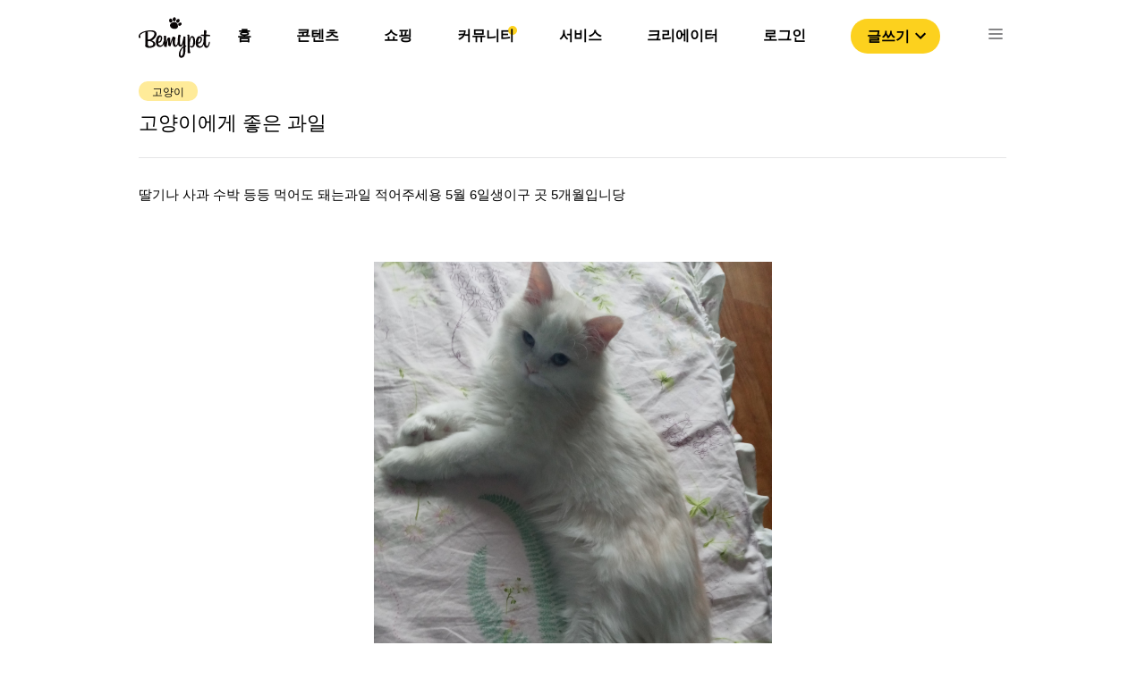

--- FILE ---
content_type: text/html; charset=utf-8
request_url: https://www.google.com/recaptcha/api2/aframe
body_size: 267
content:
<!DOCTYPE HTML><html><head><meta http-equiv="content-type" content="text/html; charset=UTF-8"></head><body><script nonce="Z7LqACp_SpqaZAsBe01-4w">/** Anti-fraud and anti-abuse applications only. See google.com/recaptcha */ try{var clients={'sodar':'https://pagead2.googlesyndication.com/pagead/sodar?'};window.addEventListener("message",function(a){try{if(a.source===window.parent){var b=JSON.parse(a.data);var c=clients[b['id']];if(c){var d=document.createElement('img');d.src=c+b['params']+'&rc='+(localStorage.getItem("rc::a")?sessionStorage.getItem("rc::b"):"");window.document.body.appendChild(d);sessionStorage.setItem("rc::e",parseInt(sessionStorage.getItem("rc::e")||0)+1);localStorage.setItem("rc::h",'1769808270383');}}}catch(b){}});window.parent.postMessage("_grecaptcha_ready", "*");}catch(b){}</script></body></html>

--- FILE ---
content_type: text/css; charset=utf-8
request_url: https://bemypet.kr/_next/static/css/a3c26f0e005bcedc.css
body_size: 2315
content:
.profileBG_profileBGContainer__b5xk0{position:relative}.profileBG_profileBGContainer__b5xk0 img{width:100%;height:156px}@media only screen and (max-width:768px){.profileBG_profileBGContainer__b5xk0 img{height:90px}}.profileImage_profileImageContainer__kVIDU{position:absolute;top:57px;left:50%;-webkit-transform:translate(-50%);transform:translate(-50%);width:148px;height:148px}@media only screen and (max-width:768px){.profileImage_profileImageContainer__kVIDU{width:72px;height:72px}}.profileImage_profileImageContainer__kVIDU .profileImage_profileImage__fPjNF{width:100%;height:100%;border-radius:50%;border:2px solid #fff;-webkit-box-shadow:0 2px 4px 0 rgba(0,0,0,.25);box-shadow:0 2px 4px 0 rgba(0,0,0,.25)}.floatingImage_floatingImageContainer__ODevD{position:absolute;top:28px;right:4.5%;width:190px;height:190px}@media only screen and (max-width:768px){.floatingImage_floatingImageContainer__ODevD{top:36px;right:5px;width:80px;height:80px}}.floatingImage_floatingImageContainer__ODevD img{width:100%;height:100%}.profileName_nickname__7GKPS{font-size:22px;font-weight:700}@media only screen and (max-width:768px){.profileName_nickname__7GKPS{font-size:16px}}.profileDesc_description__dQG4E{font-size:12px;font-weight:500;text-align:left}@media only screen and (max-width:768px){.profileDesc_description__dQG4E{font-size:10px}}.profileInfoSection_profileInfoSectionContainer__PIUaH{padding-top:60px;margin:0 auto;display:flex;flex-direction:column;justify-content:center;grid-gap:4px;gap:4px;text-align:center;max-width:330px}@media only screen and (max-width:768px){.profileInfoSection_profileInfoSectionContainer__PIUaH{max-width:300px}}.doctorIcon_icon__MT4vY{margin-top:-2px;width:26px;height:26px}@media only screen and (max-width:768px){.doctorIcon_icon__MT4vY{width:20px;height:20px}}.linkIcon_icon__Bl9rI{width:16px;height:16px}.linkIcon_icon__Bl9rI:hover{cursor:pointer}@media only screen and (max-width:768px){.linkIcon_icon__Bl9rI{width:14px;height:14px}}.hospitalName_name__3rb3j{font-size:11px;font-weight:500;color:#868688}@media only screen and (max-width:768px){.hospitalName_name__3rb3j{font-size:10px}}.doctorSection_doctorSectionContainer__pUbDB{position:absolute;top:13px;left:calc(50vw - 475px)}@media only screen and (max-width:1024px){.doctorSection_doctorSectionContainer__pUbDB{left:21px}}@media only screen and (max-width:768px){.doctorSection_doctorSectionContainer__pUbDB{top:10px;left:10px}}.doctorSection_doctorSectionContainer__pUbDB .doctorSection_doctorSectionContent__eBvuO{display:inline-flex;grid-gap:9px;gap:9px;align-items:center;padding:7px 10px;border:1px solid #fcd11e;border-radius:10px;background-color:#fff}@media only screen and (max-width:768px){.doctorSection_doctorSectionContainer__pUbDB .doctorSection_doctorSectionContent__eBvuO{grid-gap:6px;gap:6px;padding:5px 8px}}.doctorSection_doctorSectionContainer__pUbDB .doctorSection_doctorLabel__cFUTx{font-size:13px;font-weight:600}@media only screen and (max-width:768px){.doctorSection_doctorSectionContainer__pUbDB .doctorSection_doctorLabel__cFUTx{font-size:12px}}.sidebar_sideBarContainer__PVxaP{margin:0;display:inline-flex;flex-direction:column;grid-gap:14px;gap:14px}@media only screen and (max-width:768px){.sidebar_sideBarContainer__PVxaP{display:none}}.sidebar_sideBarContainer__PVxaP .sidebar_activeTab__uMMyZ{width:150px;padding:7px 10px;font-size:13px;font-weight:600;border-radius:5px;background-color:#f6f6f6}.sidebar_sideBarContainer__PVxaP .sidebar_activeTab__uMMyZ a{color:#000}.sidebar_sideBarContainer__PVxaP .sidebar_defaultTab__VISko{padding:7px 10px;font-size:13px;font-weight:500}.sidebar_sideBarContainer__PVxaP .sidebar_defaultTab__VISko a{color:#adadad}.profileHeader_profileHeaderWrapper__B6yZ1{display:none}@media only screen and (max-width:768px){.profileHeader_profileHeaderWrapper__B6yZ1{margin-top:20px;display:block;width:100%}}.profileHeader_profileHeaderWrapper__B6yZ1 ul{width:100%;margin:0;display:flex}.profileHeader_defaultTab__69GMc{padding:12px 0;position:relative;flex-basis:25%;text-align:center;font-size:16px;font-weight:400;list-style:none}.profileHeader_defaultTab__69GMc a{color:#868688}@media only screen and (max-width:768px){.profileHeader_defaultTab__69GMc{margin:0;font-size:12px}}.profileHeader_defaultTab__69GMc:after{content:"";display:block;position:absolute;left:0;bottom:0;width:100%;height:2px;background-color:#eaedef;-webkit-transition:-webkit-transform .2s;transition:-webkit-transform .2s;transition:transform .2s;transition:transform .2s,-webkit-transform .2s;-webkit-transform:scale(1);transform:scale(1)}.profileHeader_activeTab__qBqld{padding:12px 0;position:relative;flex-basis:25%;text-align:center;font-weight:700;font-size:16px;list-style:none;color:#090909}.profileHeader_activeTab__qBqld a{color:#090909}@media only screen and (max-width:768px){.profileHeader_activeTab__qBqld{margin:0;font-size:12px}}.profileHeader_activeTab__qBqld:after{content:"";display:block;position:absolute;left:0;bottom:0;width:100%;height:2px;background-color:#fcd11e;-webkit-transition:-webkit-transform .2s;transition:-webkit-transform .2s;transition:transform .2s;transition:transform .2s,-webkit-transform .2s;-webkit-transform:scale(1);transform:scale(1)}.socialIcon_icon__axwlA{width:26px;height:26px}.socialIcon_icon__axwlA:hover{cursor:pointer}@media only screen and (max-width:768px){.socialIcon_icon__axwlA{width:12px;height:12px}}.profileSNS_snsList__3z8Sk{position:absolute;top:170px;left:calc(50vw + 80px);display:flex;grid-gap:10px;gap:10px}@media only screen and (max-width:768px){.profileSNS_snsList__3z8Sk{top:100px;left:calc(50vw + 45px);grid-gap:6px;gap:6px}}.profileLayout_profileLayoutContainer__LeuXg{position:relative;min-height:calc(100vh - 52px);margin:80px auto}@media only screen and (max-width:1024px){.profileLayout_profileLayoutContainer__LeuXg{max-width:1024px}}@media only screen and (max-width:768px){.profileLayout_profileLayoutContainer__LeuXg{margin:91px auto 60px;min-width:330px}}.profileLayout_profileLayoutContainer__LeuXg .profileLayout_profileLayoutContent__RspFd{max-width:1024px;margin:0 auto;padding-top:60px;padding-left:36px;padding-right:55px;display:flex;justify-content:space-between;grid-gap:20px;gap:20px}@media only screen and (max-width:768px){.profileLayout_profileLayoutContainer__LeuXg .profileLayout_profileLayoutContent__RspFd{padding:30px 16px}}.profileLayout_profileLayoutContainer__LeuXg .profileLayout_profileLayoutContent__RspFd .profileLayout_childrenWrapper__XWuFQ{width:80%;max-width:700px}@media only screen and (max-width:768px){.profileLayout_profileLayoutContainer__LeuXg .profileLayout_profileLayoutContent__RspFd .profileLayout_childrenWrapper__XWuFQ{width:100%;max-width:768px}}.profileLayout_profileLayoutContainer__LeuXg .profileLayout_footPrintImage__D36Zi{display:block;position:absolute;top:500px;left:20%;width:150px;height:140px}@media only screen and (max-width:1024px){.profileLayout_profileLayoutContainer__LeuXg .profileLayout_footPrintImage__D36Zi{left:5%}}@media only screen and (max-width:768px){.profileLayout_profileLayoutContainer__LeuXg .profileLayout_footPrintImage__D36Zi{display:none}}.tabTitle_title__5yEm_{color:#000;font-size:22px;font-weight:700;line-height:normal}@media only screen and (max-width:768px){.tabTitle_title__5yEm_{font-size:16px}}.moreButton_moreLink__LtqJa{display:flex;align-items:center;grid-gap:3px;gap:3px;font-size:13px;font-weight:600;color:#868688}@media only screen and (max-width:768px){.moreButton_moreLink__LtqJa{font-size:11px}}.moreButton_moreLink__LtqJa img{width:9px;height:9px}.timeStamp_timeStampContainer__sPy_0{display:flex;grid-gap:3px;gap:3px;align-items:center}.timeStamp_timeStampContainer__sPy_0 img{display:block;width:13px;height:13px}.timeStamp_timeStampContainer__sPy_0 .timeStamp_date__jgf0O{color:#868688;font-size:11px;font-weight:600}.commentCount_commentCountContainer__I_9dm{display:flex;grid-gap:3px;gap:3px;align-items:center}.commentCount_commentCountContainer__I_9dm img{display:block;width:13px;height:13px}.commentCount_commentCountContainer__I_9dm .commentCount_count__5sHV2{color:#868688;font-size:11px;font-weight:600}.animalLabel_label___5Dy1{display:inline-block;padding:5px 16px;font-size:12px;font-weight:700;background-color:#fff5ce;border-radius:22px}@media only screen and (max-width:768px){.animalLabel_label___5Dy1{padding:4px 12px;font-size:11px}}.questions_questionsContainer__0o5iI{display:flex;grid-gap:15px;gap:15px;justify-content:space-between}.questions_questionsContainer__0o5iI:hover{cursor:pointer}.questions_questionsContainer__0o5iI .questions_questionTitle__SR8b1{font-size:15px;font-weight:700}@media only screen and (max-width:768px){.questions_questionsContainer__0o5iI .questions_questionTitle__SR8b1{font-size:13px}}.questions_questionsContainer__0o5iI .questions_questionContent__uUVNb{height:42px;display:-webkit-box;overflow:hidden;text-overflow:ellipsis;-webkit-line-clamp:2;-webkit-box-orient:vertical;font-size:13px;font-weight:400;line-height:160%}@media only screen and (max-width:768px){.questions_questionsContainer__0o5iI .questions_questionContent__uUVNb{font-size:11px;height:35px}}.questions_questionsContainer__0o5iI .questions_questionInfo__Np2DN{display:flex;grid-gap:20px;gap:20px;align-items:center}.questions_questionsContainer__0o5iI .questions_questionLeftSection__hCuP7{display:flex;flex-direction:column;grid-gap:5px;gap:5px}.questions_questionsContainer__0o5iI .questions_questionRightSection__Uu3uU{min-width:100px;height:100px;border-radius:15px;overflow:hidden;-webkit-box-shadow:0 2px 4px 0 rgba(0,0,0,.15);box-shadow:0 2px 4px 0 rgba(0,0,0,.15)}@media only screen and (max-width:768px){.questions_questionsContainer__0o5iI .questions_questionRightSection__Uu3uU{min-width:62px;height:62px}}.questions_questionsContainer__0o5iI .questions_questionRightSection__Uu3uU img{width:100%;height:100%}.loungeCard_loungeCardContainer__j9HuG{min-width:210px}.loungeCard_loungeCardContainer__j9HuG:hover{cursor:pointer}.loungeCard_loungeCardContainer__j9HuG .loungeCard_loungeThumbnail__Qkbbw{height:157px;border-radius:5px;overflow:hidden;aspect-ratio:auto 10/7}@media only screen and (max-width:768px){.loungeCard_loungeCardContainer__j9HuG .loungeCard_loungeThumbnail__Qkbbw{width:100%;height:auto}}.loungeCard_loungeCardContainer__j9HuG .loungeCard_loungeThumbnail__Qkbbw img{width:100%;height:100%;object-fit:cover}.loungeCard_loungeCardContainer__j9HuG .loungeCard_loungeTitle__i5Uwx{padding:6px 0 3px;font-size:13px;font-weight:600;overflow:hidden;white-space:nowrap;text-overflow:ellipsis}.loungeCard_loungeCardContainer__j9HuG .loungeCard_loungeInfo__dvI3t{display:flex;grid-gap:10px;gap:10px;align-items:center}.communityLabel_label__9_X2i{display:inline-block;padding:5px 10px;border-radius:8px;border:2px solid #868688;color:#868688;font-size:11px;font-weight:600}@media only screen and (max-width:768px){.communityLabel_label__9_X2i{padding:4px 6px;font-size:10px}}.comment_commentContainer__JDAm0 .comment_commentTopSection__zfUdk{position:relative;margin:7px 0}.comment_commentContainer__JDAm0 .comment_commentTopSection__zfUdk .comment_communityLabelWrapper___WoFQ{position:absolute;top:0;right:0}@media only screen and (max-width:768px){.comment_commentContainer__JDAm0 .comment_commentTopSection__zfUdk .comment_communityLabelWrapper___WoFQ{top:-7px}}.comment_commentContainer__JDAm0 .comment_comment__Yk2Ge{max-width:90%;font-size:15px;font-weight:500}.comment_commentContainer__JDAm0 .comment_comment__Yk2Ge:hover{cursor:pointer}@media only screen and (max-width:768px){.comment_commentContainer__JDAm0 .comment_comment__Yk2Ge{width:100%;font-size:13px}}.comment_commentContainer__JDAm0 .comment_commentInfo__MhMlc{margin-top:7px;padding:6px 10px 6px 6px;display:flex;justify-content:space-between;grid-gap:30px;gap:30px;border-radius:3px;background:#f6f6f9}.comment_commentContainer__JDAm0 .comment_commentInfo__MhMlc:hover{cursor:pointer}@media only screen and (max-width:768px){.comment_commentContainer__JDAm0 .comment_commentInfo__MhMlc{grid-gap:15px;gap:15px}}.comment_commentContainer__JDAm0 .comment_commentInfo__MhMlc .comment_parentThumbnail__bkQAb{width:72px;height:72px;border-radius:5px}.comment_commentContainer__JDAm0 .comment_commentInfo__MhMlc .comment_parentContent__0aJee{margin:6.5px;display:-webkit-box;overflow:hidden;text-overflow:ellipsis;-webkit-line-clamp:2;-webkit-box-orient:vertical;color:#868688;font-size:13px}@media only screen and (max-width:768px){.comment_commentContainer__JDAm0 .comment_commentInfo__MhMlc .comment_parentContent__0aJee{font-size:12px;font-weight:400}}.profile_tabTitleWrapper__32Wio{display:flex;justify-content:space-between;align-items:center}.profile_questionsWrapper__7GKFU{margin:18px 0 80px;display:flex;flex-direction:column;grid-gap:25px;gap:25px}@media only screen and (max-width:768px){.profile_questionsWrapper__7GKFU{margin:15px 0 50px}}.profile_loungeCardWrapper__idHkT{margin:18px 0 80px;display:flex;grid-gap:30px;gap:30px;overflow-y:scroll}@media only screen and (max-width:768px){.profile_loungeCardWrapper__idHkT{margin:15px 0 50px}}.profile_commentWrapper__kbIvC{margin-top:18px;display:flex;flex-direction:column;grid-gap:30px;gap:30px}@media only screen and (max-width:768px){.profile_commentWrapper__kbIvC{margin-top:15px}}.profile_titleData__n6o02{display:flex;align-items:center;grid-gap:5px;gap:5px}.profile_titleData__n6o02 .profile_count__AB_Ol{color:#fcd11e;font-size:22px;font-weight:700;line-height:normal}@media only screen and (max-width:768px){.profile_titleData__n6o02 .profile_count__AB_Ol{font-size:16px}}

--- FILE ---
content_type: application/javascript; charset=utf-8
request_url: https://bemypet.kr/_next/static/chunks/7234-b7129097f8ab7b01.js
body_size: 6098
content:
(self.webpackChunk_N_E=self.webpackChunk_N_E||[]).push([[7234],{4181:function(e,n,t){"use strict";var a=t(85893),i=t(67294),r=t(11163),s=t(73394),c=t.n(s),o=t(50594);n.Z=function(e){var n=e.openSheet,t=e.toggleSheet,s=(e.isLoggedIn,(0,i.useRef)()),l=(0,r.useRouter)();return(0,a.jsx)(a.Fragment,{children:(0,a.jsx)("div",{className:n?c().bottomSheetContainer:c().testOff,ref:s,onClick:function(e){s.current===e.target&&t(!1)},children:(0,a.jsxs)("div",{className:n?c().bottomSheetContents:c().close,children:[(0,a.jsxs)("div",{className:c().bottomSheetHeader,children:["\ucee4\ubba4\ub2c8\ud2f0 \uae00\uc4f0\uae30",(0,a.jsx)("button",{className:c().closeBtn,onClick:function(){return t()},children:(0,a.jsx)(o.Z,{fontSize:"small"})})]}),(0,a.jsx)("div",{className:c().divider}),(0,a.jsxs)("div",{className:c().writeList,children:[(0,a.jsxs)("div",{className:c().listBtn,onClick:function(){l.push("/qapage/question")},children:[" ","Q&A \uc791\uc131\ud558\uae30"]}),(0,a.jsx)("div",{className:c().listText,children:"\uad81\uae08\ud55c \uc810\uc744 \ubb3c\uc5b4\ubcf4\uace0 \ud3c9\uade0 12\uc2dc\uac04 \uc774\ub0b4 \ub2f5\ubcc0\uc744 \ubc1b\uc544\ubcf4\uc138\uc694"})]}),(0,a.jsx)("div",{className:c().divider}),(0,a.jsxs)("div",{className:c().writeList,children:[(0,a.jsx)("div",{className:c().listBtn,onClick:function(){l.push("/lounge/write")},children:"\ub77c\uc6b4\uc9c0 \uae00 \uc791\uc131\ud558\uae30"}),(0,a.jsx)("div",{className:c().listText,children:"\uc790\uc720\ub86d\uac8c \uc18c\ud1b5\ud574\ubcf4\uc138\uc694"})]})]})})})}},59309:function(e,n,t){"use strict";var a=t(85893),i=t(98067),r=t.n(i);n.Z=function(e){var n=e.animalType;return(0,a.jsxs)(a.Fragment,{children:["\uac15\uc544\uc9c0"==n&&(0,a.jsxs)("div",{className:r().animalLabelContainer,children:[(0,a.jsx)("img",{src:"/icons/community/ANIMALICON_DOG_RIRI.svg"}),(0,a.jsx)("div",{children:n})]}),"\uace0\uc591\uc774"==n&&(0,a.jsxs)("div",{className:r().animalLabelContainer,children:[(0,a.jsx)("img",{src:"/icons/community/ANIMALICON_CAT_SAMSAEGI.svg"}),(0,a.jsx)("div",{children:n})]}),"\uc18c\ub3d9\ubb3c"==n&&(0,a.jsxs)("div",{className:r().animalLabelContainer,children:[(0,a.jsx)("img",{src:"/icons/community/ANIMALICON_ETC.svg"}),(0,a.jsx)("div",{children:n})]}),"\uae30\ud0c0"==n&&(0,a.jsxs)("div",{className:r().animalLabelContainer,children:[(0,a.jsx)("img",{src:"/icons/community/ANIMALICON_ETC.svg"}),(0,a.jsx)("div",{children:n})]})]})}},49871:function(e,n,t){"use strict";var a=t(85893),i=t(61821),r=t.n(i);n.Z=function(){return(0,a.jsxs)("div",{className:r().wantyouquestion,children:[(0,a.jsxs)("div",{className:r().questionIcon,children:[(0,a.jsx)("img",{src:"/icons/bemypet_appp.svg",className:r().appIcon}),(0,a.jsx)("span",{children:"\ube44\ub9c8\uc774\ud3ab \uc571\uc744 \uc124\uce58\ud558\uc5ec \ub2f5\ubcc0 \uc54c\ub9bc\uc744 \ubc1b\uc544\ubcf4\uc138\uc694!"})]}),(0,a.jsxs)("div",{className:r().iconList,children:[(0,a.jsx)("a",{href:"https://play.google.com/store/apps/details?id=kr.bemypet.bemypet_main_app&utm_source=mainwebsite&utm_campaign=initial&pcampaignid=pcampaignidMKT-Other-global-all-co-prtnr-py-PartBadge-Mar2515-1",target:"_blank",children:(0,a.jsx)("img",{src:"/image/google_app.svg",className:r().downloadIcon})}),(0,a.jsx)("a",{href:"https://apps.apple.com/kr/app/\ube44\ub9c8\uc774\ud3ab-\ubc18\ub824\ub3d9\ubb3c-\uc9c0\uc2dd\uc815\ubcf4-\ud50c\ub7ab\ud3fc/id1506523332?&utm_source=mainwebsite&utm_campaign=initial",target:"_blank",rel:"noopener noreferrer",children:(0,a.jsx)("img",{src:"/image/kr-apple-black.svg",className:r().downloadIcon})})]})]})}},54169:function(e,n,t){"use strict";var a=t(85893),i=t(94889),r=t.n(i);n.Z=function(e){var n=e.animalType;return(0,a.jsxs)(a.Fragment,{children:["\uac15\uc544\uc9c0"==n&&(0,a.jsxs)("div",{className:r().animalLabelContainer,children:[(0,a.jsx)("img",{src:"/icons/community/ANIMALICON_DOG_RIRI.svg"}),(0,a.jsx)("div",{children:n})]}),"\uace0\uc591\uc774"==n&&(0,a.jsxs)("div",{className:r().animalLabelContainer,children:[(0,a.jsx)("img",{src:"/icons/community/ANIMALICON_CAT_SAMSAEGI.svg"}),(0,a.jsx)("div",{children:n})]}),"\uc18c\ub3d9\ubb3c"==n&&(0,a.jsxs)("div",{className:r().animalLabelContainer,children:[(0,a.jsx)("img",{src:"/icons/community/ANIMALICON_ETC.svg"}),(0,a.jsx)("div",{children:n})]}),"\uae30\ud0c0"==n&&(0,a.jsxs)("div",{className:r().animalLabelContainer,children:[(0,a.jsx)("img",{src:"/icons/community/ANIMALICON_ETC.svg"}),(0,a.jsx)("div",{children:n})]})]})}},79184:function(e,n,t){"use strict";t.d(n,{Z:function(){return B}});var a=t(85893),i=t(67294),r=t(2804),s=(t(88767),t(42546),t(73745)),c=t(8548),o=t.n(c),l=function(e){var n=e.content,t=e.handleAnimalCheck,i=(e.checkAnimals,(0,r.sJ)(s.Di));return(0,a.jsx)("div",{className:i==n.id?o().test:o().checkboxContainer,onClick:function(){return t(n.id)},children:(0,a.jsx)("label",{htmlFor:"animal_".concat(n.id),className:o().styledLabel,children:(0,a.jsx)("div",{className:o().styledText,children:n.name})})})},d=function(e){var n=e.content,t=(e.dogAnimalCheck,e.checkItems,e.setIsCheckAll,e.data,e.setIsOpen,e.isOpen),i=e.handleOpen,c=(0,r.sJ)(s.Di),l=(0,r.sJ)(s.Rr);return(0,a.jsxs)("div",{className:c==n.id?o().test:o().dogCheckboxContainer,onClick:function(e){return i(e)},children:[(0,a.jsx)("label",{htmlFor:"animal_".concat(n.id),className:o().styledLabel,children:(0,a.jsxs)("div",{className:o().styledText,children:[n.name,l.length>0&&"(".concat(l.length,")")]})}),(0,a.jsx)("div",{className:o().toggleBtnWrapper,children:(0,a.jsx)("img",{src:t?"/icons/community/ICON_EXPAND_LESS.svg":"/icons/community/ICON_EXPAND_MORE.svg"})})]})},u=function(){return(0,a.jsx)("img",{src:"/icons/community/ICON_SEARCH.svg"})},m=t(2750),h=t.n(m),_=function(e){var n=e.inputValue,t=e.handleInputChange;return(0,a.jsxs)("div",{className:h().searchFieldContainer,children:[(0,a.jsx)("input",{value:n,onChange:t,placeholder:"\uc785\ub825\ud558\uc5ec \uacac\uc885 \uac80\uc0c9",className:h().searchInput}),(0,a.jsx)("div",{className:h().iconWrapper,children:(0,a.jsx)(u,{})})]})},p=t(82438),x=t.n(p),f=function(e){var n=e.data,t=e.handleSingleCheck,i=(e.checkItems,(0,r.sJ)(s.Rr));return(0,a.jsxs)("div",{className:x().animalCheckBoxContainer,children:[(0,a.jsx)("input",{type:"checkbox",id:"dog_".concat(n.id),name:"dog_".concat(n.id),className:x().styledInput,onChange:function(e){return t(e.target.checked,n.id)},checked:!!i.includes(n.id)}),(0,a.jsx)("label",{htmlFor:"dog_".concat(n.id),className:x().styledLabel,children:n.name})]})},b=t(93966),v=t.n(b),g=function(e){var n=e.handleSingleCheck,t=e.checkItems,r=e.options,s=e.hasText;return r&&(0,a.jsxs)("div",{className:v().dogFilterContainer,children:[r.map((function(e){return(0,a.jsx)(i.Fragment,{children:(0,a.jsx)(f,{handleSingleCheck:n,data:e,checkItems:t})},e.id)})),s&&0===r.length&&(0,a.jsx)("div",{className:v().noDataText,children:"\uc77c\uce58\ud558\ub294 \uc635\uc158\uc774 \uc5c6\uc2b5\ub2c8\ub2e4"})]})},C=t(3622),j=t.n(C),N=t(405),L=t.n(N),y=function(e){var n=e.handleRefresh;return(0,a.jsxs)("div",{className:L().refreshButtonContainer,onClick:n,children:[(0,a.jsx)("img",{src:"/icons/community/ICON_REFRESH.svg"}),(0,a.jsx)("div",{children:"\uacac\uc885 \uc120\ud0dd \ud574\uc81c"})]})},k=t(88635),I=t.n(k),S=function(e){var n=e.handleReset;return(0,a.jsxs)("div",{className:I().resetButtonContainer,onClick:n,children:[(0,a.jsx)("img",{src:"/icons/community/ICON_REFRESH.svg"}),(0,a.jsx)("div",{children:"\ud544\ud130 \ucd08\uae30\ud654"})]})};function O(e,n){return function(e){if(Array.isArray(e))return e}(e)||function(e,n){var t=[],a=!0,i=!1,r=void 0;try{for(var s,c=e[Symbol.iterator]();!(a=(s=c.next()).done)&&(t.push(s.value),!n||t.length!==n);a=!0);}catch(o){i=!0,r=o}finally{try{a||null==c.return||c.return()}finally{if(i)throw r}}return t}(e,n)||function(){throw new TypeError("Invalid attempt to destructure non-iterable instance")}()}function A(e){return function(e){if(Array.isArray(e)){for(var n=0,t=new Array(e.length);n<e.length;n++)t[n]=e[n];return t}}(e)||function(e){if(Symbol.iterator in Object(e)||"[object Arguments]"===Object.prototype.toString.call(e))return Array.from(e)}(e)||function(){throw new TypeError("Invalid attempt to spread non-iterable instance")}()}var B=function(e){var n=e.testData,t=(0,i.useRef)(null),c=(0,i.useRef)(null),o=(0,i.useRef)(null),u=(0,i.useState)(!1),m=u[0],h=u[1],p=(0,i.useState)([]),x=p[0],f=(p[1],(0,i.useState)([])),b=f[0],v=(f[1],(0,i.useState)("")),C=v[0],N=v[1],L=(0,i.useState)([]),k=L[0],I=L[1],B=(0,i.useState)(!1),q=B[0],T=B[1],F=(0,i.useState)(!1),W=F[0],D=F[1],R=O((0,r.FV)(s.Di),2),Z=R[0],E=R[1],M=O((0,r.FV)(s.Rr),2),P=M[0],H=M[1];(0,i.useEffect)((function(){"8"!=Z&&W&&(c.current.style.height="0"),n&&(""===C?(T(!1),I(n.community_breed)):I(n.community_breed.filter((function(e){return e.name.includes(C)}))))}),[C,n]);var V=function(e){E(e),H([])},Q=((0,i.useCallback)((function(e){var t=e.target.value;if(E(t),"8"!==Z){var a=[];n.community_breed.forEach((function(e){return a.push(e.id)})),E((function(e){return A(e).concat([id])})),H(a),h(!0)}else E(Z.filter((function(e){return e!==id}))),H([]),h(!1)}),[W]),(0,i.useCallback)((function(e){null!==c.current&&null!==o.current&&(W?c.current.style.height="0":(E("8"),D(!0),c.current.style.height="".concat(o.current.clientHeight,"px")),D(!W))}),[W]));return(0,a.jsxs)("div",{children:[(0,a.jsxs)("div",{className:j().dogCheckboxWrapper,ref:t,children:[n&&(0,a.jsx)(d,{checkItems:x,data:n.community_breed,content:w[0],isCheckAll:m,setIsCheckAll:h,setIsOpen:D,isOpen:W,handleOpen:Q}),(0,a.jsx)("div",{ref:c,style:{height:"0px",overflow:"hidden",transition:"all 0.4s"},children:(0,a.jsxs)("div",{ref:o,children:[(0,a.jsx)(_,{handleInputChange:function(e){N(e.target.value),T(!0)},inputValue:C}),(0,a.jsx)(g,{handleSingleCheck:function(e,n){H(e?function(e){return A(e).concat([n])}:P.filter((function(e){return e!==n})))},checkItems:x,options:k,hasText:q}),(0,a.jsx)(y,{handleRefresh:function(){I(n.community_breed),N(""),H([])}})]})})]}),(0,a.jsxs)("div",{className:j().checkboxWrapper,children:[(0,a.jsx)(l,{handleAnimalCheck:V,content:w[1],checkAnimals:b}),(0,a.jsx)(l,{handleAnimalCheck:V,content:w[2],checkAnimals:b}),(0,a.jsx)(l,{handleAnimalCheck:V,content:w[3],checkAnimals:b})]}),(0,a.jsx)(S,{handleReset:function(){W&&(c.current.style.height="0"),I(n.community_breed),N(""),H([]),E([])}})]})},w=[{id:8,name:"\uac15\uc544\uc9c0"},{id:9,name:"\uace0\uc591\uc774"},{id:10,name:"\uc18c\ub3d9\ubb3c"},{id:11,name:"\uae30\ud0c0"}]},57408:function(e,n,t){"use strict";var a=t(85893),i=t(74578),r=t.n(i);n.Z=function(e){var n=e.tagValue;return(0,a.jsx)(a.Fragment,{children:(0,a.jsxs)("div",{className:r().tagLabelContainer,children:["#",n]})})}},54164:function(e,n,t){"use strict";var a=t(85893),i=t(56754),r=t.n(i);n.Z=function(e){var n=e.breedData;return(0,a.jsxs)("div",{className:r().breedLabelContainer,children:[(0,a.jsx)("div",{className:r().breedLabelImgWrapper,children:(0,a.jsx)("img",{src:n.image_url})}),(0,a.jsx)("div",{className:r().breedLabelText,children:n.name})]})}},12985:function(e,n,t){"use strict";var a=t(85893),i=t(96999),r=t.n(i);n.Z=function(){return(0,a.jsx)("div",{className:r().noDataWrapper,children:(0,a.jsx)("div",{className:r().noDataImgWrapper,children:(0,a.jsx)("img",{src:"/image/spinner.gif",className:r().noDataImg})})})}},42946:function(e,n,t){"use strict";var a=t(85893),i=(t(11163),t(52469)),r=t.n(i);n.Z=function(e){var n=e.toggleSheet;return(0,a.jsx)("button",{onClick:function(){n()},className:r().mobileQuestionBtn,children:(0,a.jsx)("img",{src:"icons/ICON_create.svg"})})}},7655:function(e,n,t){"use strict";var a=t(85893),i=t(11163),r=t(41664),s=t(72036),c=t.n(s),o=[{id:"menu01",path:"/community",name:"\uc804\uccb4"},{id:"menu02",path:"/qapage",name:"Q&A"},{id:"menu03",path:"/lounge",name:"\ub77c\uc6b4\uc9c0"},{id:"menu04",path:"/event",name:"\uc774\ubca4\ud2b8"}];n.Z=function(){var e=(0,i.useRouter)();return(0,a.jsx)("nav",{className:c().contentHeaderWrapper,children:(0,a.jsx)("ul",{children:o.map((function(n){return(0,a.jsx)("li",{children:(0,a.jsx)(r.default,{href:n.path,children:(0,a.jsx)("a",{className:n.path==e.pathname?c().activeMenu:c().defaultMenu,children:n.name})})},n.id)}))})})}},5625:function(e,n,t){"use strict";var a=t(85893),i=t(58447);n.Z=function(e){var n=e.currentPage,t=e.pageSize,r=e.totalCount,s=e.handlePageChange;return(0,a.jsx)(i.Z,{activePage:n,itemsCountPerPage:t,totalItemsCount:r,pageRangeDisplayed:5,prevPageText:"\xb7\xb7\xb7",nextPageText:"\xb7\xb7\xb7",firstPageText:"\u2039",lastPageText:"\u203a",onChange:s})}},58801:function(e,n,t){"use strict";var a=t(85893),i=t(69825),r=t.n(i);n.Z=function(e){var n=e.idx,t=e.id,i=e.name,s=e.value,c=e.onChange,o=e.checked,l=e.htmlFor,d=e.label;return(0,a.jsxs)(a.Fragment,{children:[(0,a.jsx)("input",{className:r().myRadio,type:"radio",id:t,name:i,value:s,onChange:c,checked:o},n),(0,a.jsx)("label",{htmlFor:l,children:d})]})}},9954:function(e,n,t){"use strict";var a=t(85893),i=t(67294),r=(t(85518),t(79184)),s=t(24087),c=t.n(s);n.Z=function(e){var n=e.toggleSide,t=e.sidebarOpen,s=e.checkChange,o=e.setSideBarOpen,l=e.testData,d=(0,i.useRef)();return(0,a.jsx)("div",{className:t?c().sidebarContainerOn:c().sidebarContainerOff,ref:d,onClick:function(e){d.current===e.target&&o(!1)},children:(0,a.jsx)("nav",{className:t?c().NavContainerOn:c().NavContainerOff,children:(0,a.jsx)("div",{className:c().NavWrapper,children:(0,a.jsxs)("div",{className:c().NavMenu,children:[(0,a.jsx)("img",{src:"/icons/ICON-24px-CLOSE1.svg",onClick:n,className:c().NavCloseBtn}),(0,a.jsxs)("div",{children:[(0,a.jsxs)("div",{className:c().sidebarFilter,children:[(0,a.jsx)("img",{src:"/icons/community/ICON_FILTER.svg"}),(0,a.jsx)("span",{className:c().animalFilter,children:"\ud544\ud130"})]}),(0,a.jsx)("div",{className:c().sidebarCheckWrapper,children:(0,a.jsx)(r.Z,{testData:l})}),(0,a.jsx)("button",{className:c().applyBtn,onClick:s,children:"\ud655\uc778"})]})]})})})})}},28827:function(e,n,t){"use strict";var a=t(85893),i=t(67294),r=t(11163),s=t(83321),c=t(96514),o=t(55113),l=t(21849),d=t(55819),u=t(72096),m=t(23926),h=t(75058),_=t(21265),p=t(72255),x=t(59354),f=t.n(x);function b(e,n,t){return n in e?Object.defineProperty(e,n,{value:t,enumerable:!0,configurable:!0,writable:!0}):e[n]=t,e}function v(e,n){return function(e){if(Array.isArray(e))return e}(e)||function(e,n){var t=[],a=!0,i=!1,r=void 0;try{for(var s,c=e[Symbol.iterator]();!(a=(s=c.next()).done)&&(t.push(s.value),!n||t.length!==n);a=!0);}catch(o){i=!0,r=o}finally{try{a||null==c.return||c.return()}finally{if(i)throw r}}return t}(e,n)||function(){throw new TypeError("Invalid attempt to destructure non-iterable instance")}()}var g=(0,_.Z)({palette:{secondary:{main:"#fcd11e"}},components:{MuiButton:{styleOverrides:{root:{fontSize:"16px",fontWeight:"700",borderRadius:"10px",boxShadow:"none"}}},MuiList:{styleOverrides:{root:{marginBottom:"10px",marginTop:"10px"}}},MuiMenuItem:{styleOverrides:{root:{fontSize:"14px",flexDirection:"column",alignItems:"flex-start"}}}}});n.Z=function(e){e.isLoggedIn;var n,t=function(e){"Tab"===e.key?(e.preventDefault(),k(!1)):"Escape"===e.key&&k(!1)},_=(0,r.useRouter)(),x=(_.asPath,i.useRef(null)),C=v(i.useState(null),2),j=C[0],N=C[1],L=v(i.useState(!1),2),y=L[0],k=L[1],I=v(i.useState(),2),S=I[0],O=I[1],A=function(e){x.current&&x.current.contains(e.target)||k(!1)};y&&Boolean(j);return(0,a.jsxs)("div",{style:{marginBottom:"20px"},children:[(0,a.jsx)(p.Z,{theme:g,children:(0,a.jsx)(s.Z,{color:"secondary",ref:x,variant:"contained",startIcon:(0,a.jsx)(h.Z,{}),onClick:(n="top",function(e){N(e.currentTarget),k((function(e){return S!==n||!e})),O(n)}),children:"\uae00\uc4f0\uae30"})}),(0,a.jsx)(l.Z,{open:y,anchorEl:x.current,role:void 0,placement:_.pathname.includes("lounge")?"bottom":"top",transition:!0,children:function(e){var n=e.TransitionProps;return(0,a.jsx)(c.Z,function(e){for(var n=1;n<arguments.length;n++){var t=null!=arguments[n]?arguments[n]:{},a=Object.keys(t);"function"===typeof Object.getOwnPropertySymbols&&(a=a.concat(Object.getOwnPropertySymbols(t).filter((function(e){return Object.getOwnPropertyDescriptor(t,e).enumerable})))),a.forEach((function(n){b(e,n,t[n])}))}return e}({},n,{children:(0,a.jsx)(o.Z,{children:(0,a.jsx)(p.Z,{theme:g,children:(0,a.jsx)(m.Z,{onClickAway:A,children:(0,a.jsxs)(u.Z,{autoFocusItem:y,id:"composition-menu","aria-labelledby":"composition-button",onKeyDown:t,children:[(0,a.jsxs)(d.Z,{onClick:function(){return _.push("/qapage/question")},children:[(0,a.jsx)("div",{children:"Q&A \uc791\uc131\ud558\uae30"}),(0,a.jsx)("div",{className:f().writeButtonDesc,children:"\uad81\uae08\ud55c \uc810\uc744 \ubb3c\uc5b4\ubcf4\uace0 \ud3c9\uade0 12\uc2dc\uac04 \uc774\ub0b4 \ub2f5\ubcc0\uc744 \ubc1b\uc544\ubcf4\uc138\uc694"})]}),(0,a.jsxs)(d.Z,{onClick:function(){return _.push("/lounge/write")},children:[(0,a.jsx)("div",{children:"\ub77c\uc6b4\uc9c0 \uae00 \uc791\uc131\ud558\uae30"}),(0,a.jsx)("div",{className:f().writeButtonDesc,children:"\uc790\uc720\ub86d\uac8c \uc18c\ud1b5\ud574\ubcf4\uc138\uc694"})]})]})})})})}))}})]})}},98067:function(e){e.exports={animalLabelContainer:"animalLabel_animalLabelContainer__b_BDd",unactive:"animalLabel_unactive__POK17"}},61821:function(e){e.exports={wantyouquestion:"appdownload_wantyouquestion__v4Gdq",questionIcon:"appdownload_questionIcon__URRtU",appIcon:"appdownload_appIcon__lgH_F",iconList:"appdownload_iconList__Hq_69",downloadIcon:"appdownload_downloadIcon__izudd"}},94889:function(e){e.exports={animalLabelContainer:"eventLabel_animalLabelContainer__J2NDN"}},74578:function(e){e.exports={tagLabelContainer:"tagLabel_tagLabelContainer__bIHq0"}},72036:function(e){e.exports={contentHeaderWrapper:"customHeader_contentHeaderWrapper__eVuO_",defaultMenu:"customHeader_defaultMenu__X1P8c",activeMenu:"customHeader_activeMenu__W62rQ"}},73394:function(e){e.exports={bottomSheetContainer:"BottomSheet_bottomSheetContainer__XVaPk",testOff:"BottomSheet_testOff__6RT1P",bottomSheetContents:"BottomSheet_bottomSheetContents__B0D02",close:"BottomSheet_close__g90Yg",bottomSheetHeader:"BottomSheet_bottomSheetHeader__X6QKD",closeBtn:"BottomSheet_closeBtn__idtZQ",writeList:"BottomSheet_writeList__LZwo2",listText:"BottomSheet_listText__Lp_kn",divider:"BottomSheet_divider__YTrrh"}},52469:function(e){e.exports={mobileQuestionBtn:"MobileWriteBtn_mobileQuestionBtn__ASIbF"}},96999:function(e){e.exports={noDataWrapper:"indicator_noDataWrapper__3rf6e",noDataImgWrapper:"indicator_noDataImgWrapper__oPbVw"}},82438:function(e){e.exports={animalCheckBoxContainer:"animalCheckbox_animalCheckBoxContainer__wihKL",styledInput:"animalCheckbox_styledInput__XP5Hc",styledLabel:"animalCheckbox_styledLabel__Jdp_R"}},56754:function(e){e.exports={breedLabelContainer:"breedLabel_breedLabelContainer__VMsrh",breedLabelImgWrapper:"breedLabel_breedLabelImgWrapper__RHQzY",breedLabelText:"breedLabel_breedLabelText__FrlQE"}},8548:function(e){e.exports={dogCheckboxContainer:"checkbox_dogCheckboxContainer__D0kNj",checkboxContainer:"checkbox_checkboxContainer__mSe6d",styledInput:"checkbox_styledInput___FzV7",styledText:"checkbox_styledText___uhVF",toggleBtnWrapper:"checkbox_toggleBtnWrapper__Un_5J",test:"checkbox_test__jDz_U"}},405:function(e){e.exports={refreshButtonContainer:"refreshButton_refreshButtonContainer__iRYPZ"}},88635:function(e){e.exports={resetButtonContainer:"resetButton_resetButtonContainer__tnKLq"}},2750:function(e){e.exports={searchFieldContainer:"searchField_searchFieldContainer__sMjBB",searchInput:"searchField_searchInput__PPSFl",iconWrapper:"searchField_iconWrapper__ldiha"}},93966:function(e){e.exports={dogFilterContainer:"dogFilter_dogFilterContainer__xxh42",noDataText:"dogFilter_noDataText__3XVmF"}},3622:function(e){e.exports={dogCheckboxWrapper:"searchFilter_dogCheckboxWrapper__FYBxT",checkboxWrapper:"searchFilter_checkboxWrapper__B98e0"}},83557:function(e){e.exports={qaListContainer:"qaList_qaListContainer__73To2",qaListWrapper:"qaList_qaListWrapper___YnhH",qaListLabelWrapper:"qaList_qaListLabelWrapper__f7K7c",communityType:"qaList_communityType__p7p5C",qaListTitle:"qaList_qaListTitle__Z1Ssh",qaListText:"qaList_qaListText__2Cm8R",qaListImg:"qaList_qaListImg__DiWnU",qaListAbout:"qaList_qaListAbout__qL7GR",qaAuthor:"qaList_qaAuthor__KSkAL",nickname:"qaList_nickname__YZVbQ",qaListDivider:"qaList_qaListDivider__blo7m",labelWrapper:"qaList_labelWrapper__vsqC0",desktopLabelContainer:"qaList_desktopLabelContainer__EEK_6",labelListWrapper:"qaList_labelListWrapper__MGqWL"}},69825:function(e){e.exports={myRadio:"radio_myRadio__wVr3w"}},24087:function(e){e.exports={sidebarContainerOn:"sidebar_sidebarContainerOn__j_l_J",sidebarContainerOff:"sidebar_sidebarContainerOff__XWKJ5",NavContainerOff:"sidebar_NavContainerOff__CEdIn",NavContainerOn:"sidebar_NavContainerOn__QcQ90",NavMenu:"sidebar_NavMenu__Jil7S",NavLogo:"sidebar_NavLogo__kD9bX",NavCloseBtn:"sidebar_NavCloseBtn__aVMiL",sidebarFilter:"sidebar_sidebarFilter__ScCmR",animalFilter:"sidebar_animalFilter__OujLD",NavTitle:"sidebar_NavTitle__s4rtu",sidebarCheckWrapper:"sidebar_sidebarCheckWrapper__7VEcj",checkboxwrap:"sidebar_checkboxwrap__7cxom",checkLabel:"sidebar_checkLabel__ppt2C",applyBtn:"sidebar_applyBtn__Sz9Xu"}},59354:function(e){e.exports={writeButtonDesc:"writeButton_writeButtonDesc__rbvbt"}},24654:function(){}}]);